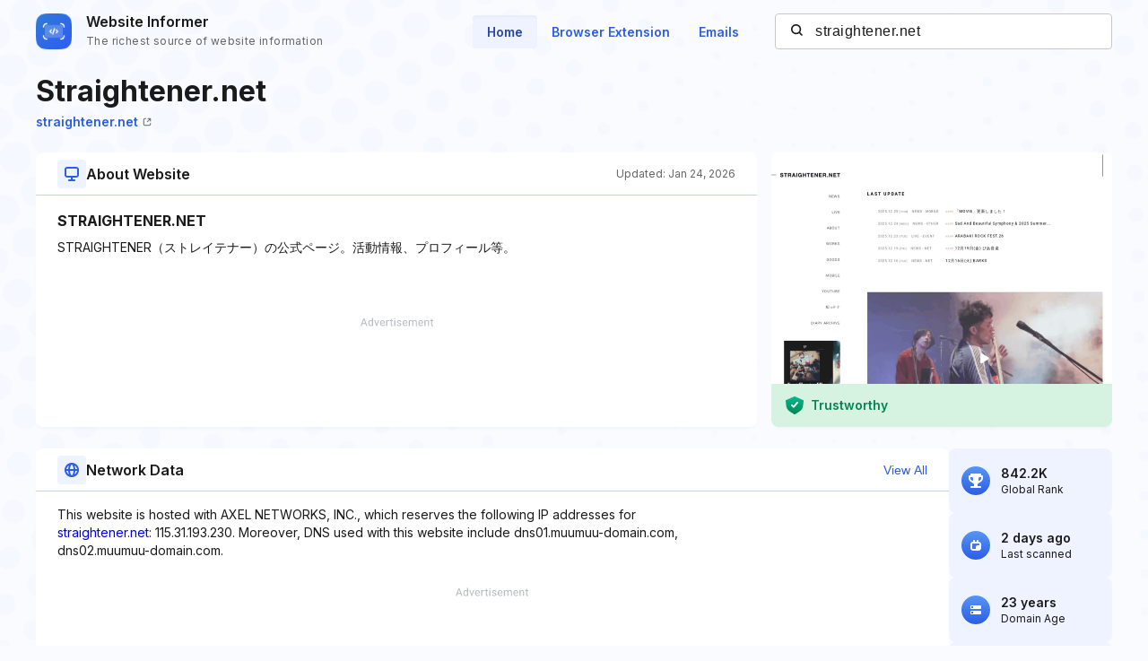

--- FILE ---
content_type: text/html; charset=utf-8
request_url: https://www.google.com/recaptcha/api2/aframe
body_size: 268
content:
<!DOCTYPE HTML><html><head><meta http-equiv="content-type" content="text/html; charset=UTF-8"></head><body><script nonce="KxHPw35i_2p3yBYeqw0LSw">/** Anti-fraud and anti-abuse applications only. See google.com/recaptcha */ try{var clients={'sodar':'https://pagead2.googlesyndication.com/pagead/sodar?'};window.addEventListener("message",function(a){try{if(a.source===window.parent){var b=JSON.parse(a.data);var c=clients[b['id']];if(c){var d=document.createElement('img');d.src=c+b['params']+'&rc='+(localStorage.getItem("rc::a")?sessionStorage.getItem("rc::b"):"");window.document.body.appendChild(d);sessionStorage.setItem("rc::e",parseInt(sessionStorage.getItem("rc::e")||0)+1);localStorage.setItem("rc::h",'1769459082406');}}}catch(b){}});window.parent.postMessage("_grecaptcha_ready", "*");}catch(b){}</script></body></html>